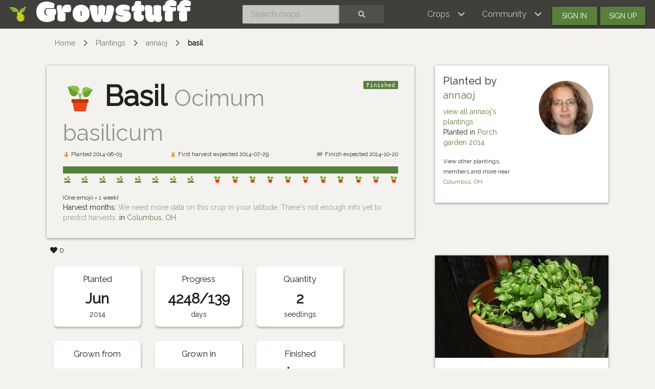

--- FILE ---
content_type: text/html; charset=utf-8
request_url: https://www.growstuff.org/plantings/annaoj-porch-garden-2014-basil
body_size: 4819
content:
<!DOCTYPE html>
<html lang="en" prefix="og: https://ogp.me/ns#">

<head>
<meta charset="utf-8" />
<meta name="viewport" content="width=device-width, initial-scale=1.0" />
<meta property="og:image" content="https://farm6.staticflickr.com/5574/14201110027_03b200365a_z.jpg" />
<meta property="og:title" content="basil in Columbus, OH" />
<meta property="og:description" content="The first basil seedling I planted, 2/3 of the plants wilted irretrievably. So I just planted a second one." />
<meta property="og:type" content="website" />
<meta property="og:url" content="https://www.growstuff.org/plantings/annaoj-porch-garden-2014-basil" />
<meta property="og:site_name" content="Growstuff" />
<script type="application/ld+json">
{"@context":"https://schema.org","@type":"BioChemEntity","name":"basil","taxonomicRange":["Ocimum basilicum"],"description":"","sameAs":["http://en.wikipedia.org/wiki/Basil"],"alternateName":["sweet basil"],"subjectOf":[]}
</script>

<link rel="alternate" type="application/rss+xml" title="Growstuff - Recent posts from all members" href="https://www.growstuff.org/posts.rss" />
<link rel="alternate" type="application/rss+xml" title="Growstuff - Recently added crops" href="https://www.growstuff.org/crops.rss" />
<link rel="alternate" type="application/rss+xml" title="Growstuff - Recent plantings from all members" href="https://www.growstuff.org/plantings.rss" />
<title>
basil in Columbus, OH - Growstuff 
</title>
<meta content="The first basil seedling I planted, 2/3 of the plants wilted irretrievably. So I just planted a second one.
" name="description">
<meta name="csrf-param" content="authenticity_token" />
<meta name="csrf-token" content="IZHGcIGUbp22DYeKgshNLCCOjO58l2KFkOAFwQhhhXIqmj9HYC0oA7cjMer6RSHjTJ2W6hJHIDbNHqWMHi-2-Q" />
<link rel="stylesheet" href="/assets/application-5a26b1d881a40693cab6f81120f47279f2322853148fc310fd554520685bb7c9.css" media="all" />
<link href="/assets/growstuff-apple-touch-icon-precomposed-79884385bac92f7469427ade1eedbf00fb155d48d061295d2ca8c8cf89b39035.png" rel="apple-touch-icon-precomposed">
<link href="https://fonts.googleapis.com/css?family=Modak|Raleway&amp;display=swap" rel="stylesheet">
<link rel="icon" type="image/x-icon" href="/assets/favicon-3ef75e8117170c6f25ef4cccacf545ee9058bd112a68456dd23eb73c7333ee3b.ico" />
<meta name="google-site-verification" content="j249rPGdBqZ7gcShcdsSXCnGN5lqCuTISJnlQXxOfu4" />
</head>

<body class="d-flex flex-column vh-100">

<div class="sr-only"><a href="#skipnav"><span class="translation_missing" title="translation missing: en.layouts.application.skip">Skip</span></a></div>
<nav class="navbar navbar-expand-lg navbar-dark bg-dark justify-content-between sticky-top">
<div class="nav">
<a class="navbar-brand" href="/">
<img class="logo" alt="Growstuff brand logo (drawing of a pear)" src="/assets/pear-73a3d5788b843ecc0c4f35e88512e7f13a8418eca633d588bc674f512e90b3d2.png" />
<div class="d-none d-md-block">
<span class="site-name">Growstuff</span>
</div>
</a>
</div>
<div class="nav"><form class="form-inline" id="navbar-search" action="/crops/search" accept-charset="UTF-8" method="get"><div class="input-group">
<input aria-label="Search crops" class="form-control" id="term" name="term" placeholder="Search crops" type="search">
<button class="btn btn-default text-white" type="submit">
<i class="fas fa-search"></i>
<div class="sr-only">Search</div>
</button>
</div>
</form></div>
<div class="nav">
<button aria-controls="navbarSupportedContent" aria-expanded="false" aria-label="Toggle navigation" class="navbar-toggler ml-auto" data-bs-target="#navbarSupportedContent" data-bs-toggle="collapse" type="button">
<span class="navbar-toggler-icon"></span>
</button>
<div class="collapse navbar-collapse" id="navbarSupportedContent">
<ul class="navbar-nav mr-auto bg-dark">
<li class="nav-item dropdown">
<a aria-expanded="false" aria-haspopup="true" class="nav-link dropdown-toggle" data-bs-toggle="dropdown" href="#" role="button">
<span></span>
<span class="translation_missing" title="translation missing: en.layouts.menu.crops">Crops</span>
</a>
<div class="dropdown-menu">
<a class="dropdown-item" href="/crops"><span class="translation_missing" title="translation missing: en.layouts.menu.browse_crops">Browse Crops</span>
</a><a class="dropdown-item" href="/seeds"><img class="img img-icon" aria-hidden="true" alt="seeds" src="/assets/icons/seeds-bf13ed1a5fdbe542c3eb5e44c970efd9b6357fdb518554228d64709a2224eb0e.svg" />
<span class="translation_missing" title="translation missing: en.layouts.menu.seeds">Seeds</span>
</a><a class="dropdown-item" href="/plantings"><img class="img img-icon" aria-hidden="true" alt="planting" src="/assets/icons/planting-ce51a46e4a6edd740221f4a98f2e630a944e30ca040b9000d25179c8f5bc17e8.svg" />
<span class="translation_missing" title="translation missing: en.layouts.menu.plantings">Plantings</span>
</a><a class="dropdown-item" href="/harvests"><img class="img img-icon" aria-hidden="true" alt="harvest" src="/assets/icons/harvest-2ed9d583becb4885912f7d448be60963638842c18002cc00cfccc14bae9b5b8f.svg" />
<span class="translation_missing" title="translation missing: en.layouts.menu.harvests">Harvests</span>
</a></div>
</li>
<li class="nav-item dropdown">
<a aria-expanded="false" aria-haspopup="true" class="nav-link dropdown-toggle" data-bs-toggle="dropdown" href="#" role="button">
<span></span>
<span class="translation_missing" title="translation missing: en.layouts.menu.community">Community</span>
</a>
<div aria-labelledby="navbarDropdown" class="dropdown-menu">
<a class="dropdown-item" href="/places"><span class="translation_missing" title="translation missing: en.layouts.menu.community_map">Community Map</span></a>
<a class="dropdown-item" href="/members"><span class="translation_missing" title="translation missing: en.layouts.menu.browse_members">Browse Members</span></a>
<a class="dropdown-item" href="/posts"><span class="translation_missing" title="translation missing: en.layouts.menu.posts">Posts</span></a>
<a class="dropdown-item" href="/forums"><span class="translation_missing" title="translation missing: en.layouts.menu.forums">Forums</span></a>
</div>
</li>
<li class="nav-item"><a id="navbar-signin" class="btn btn-signin" href="/members/sign_in">Sign in</a></li>
<li class="nav-item"><a id="navbar-signup" class="btn btn-signup" href="/members/sign_up">Sign up</a></li>
</ul>
</div>

</div>
</nav>

<a name="skipnav"></a>
<div class="container">
<div id="maincontainer">
<nav aria-label="breadcrumb">
<ol class="breadcrumb">
<li class="breadcrumb-item"><a href="/">Home</a></li>
<li class="breadcrumb-item"><a href="/plantings">Plantings</a></li>
<li class="breadcrumb-item"><a href="/members/annaoj/plantings">annaoj</a></li>
<li class="breadcrumb-item active"><a href="/plantings/annaoj-porch-garden-2014-basil">basil</a></li>

</ol>
</nav>

<main>
<div class="planting">
<div class="row">
<div class="col-md-8 col-xs-12">
<div class="jumbotron">
<div class="d-flex justify-content-between">
<h1 class="display-3">
<img class="img img-icon" aria-hidden="true" alt="planting" src="/assets/icons/planting-ce51a46e4a6edd740221f4a98f2e630a944e30ca040b9000d25179c8f5bc17e8.svg" />
<strong>Basil</strong>
<small class="text-muted">Ocimum basilicum</small>
</h1>
<tt>
<span class="badge badge-success">Finished</span>
</tt>
</div>
<div class="d-flex justify-content-between">
<p class="small"><img class="img img-icon" aria-hidden="true" alt="planting-hand" src="/assets/icons/planting-hand-3895b175d9425cda581fdc0e62026fae233d817a40d2a13a783dfe781cf3f1de.svg" /> Planted 2014-06-03</p>
<p class="small"><img class="img img-icon" aria-hidden="true" alt="harvest" src="/assets/icons/harvest-2ed9d583becb4885912f7d448be60963638842c18002cc00cfccc14bae9b5b8f.svg" /> First harvest expected 2014-07-29</p>
<p class="small"><img class="img img-icon" aria-hidden="true" alt="finish" src="/assets/icons/finish-20e49e0729132def54ee0d5bc8d051dc7535441664ac8d0c7efa952b0637789f.svg" /> Finish expected 2014-10-20</p>
</div>
<div class="progress">
<div aria-valuemax="100" aria-valuemin="0" aria-valuenow="100" class="progress-bar" role="progressbar" style="width: 100%"></div>
</div>
<ul class="list-unstyled d-flex justify-content-between">
<li class="" data-bs-placement="top" data-bs-toggle="tooltip" title="2014-06-03">
<img class="img img-icon" aria-hidden="true" alt="growing" src="/assets/icons/growing-87652f60982409382cdd1b1577404232f27c843a9fab3e739d732bdedf52f2a9.svg" />

</li>
<li class="" data-bs-placement="top" data-bs-toggle="tooltip" title="2014-06-10">
<img class="img img-icon" aria-hidden="true" alt="growing" src="/assets/icons/growing-87652f60982409382cdd1b1577404232f27c843a9fab3e739d732bdedf52f2a9.svg" />

</li>
<li class="" data-bs-placement="top" data-bs-toggle="tooltip" title="2014-06-17">
<img class="img img-icon" aria-hidden="true" alt="growing" src="/assets/icons/growing-87652f60982409382cdd1b1577404232f27c843a9fab3e739d732bdedf52f2a9.svg" />

</li>
<li class="" data-bs-placement="top" data-bs-toggle="tooltip" title="2014-06-24">
<img class="img img-icon" aria-hidden="true" alt="growing" src="/assets/icons/growing-87652f60982409382cdd1b1577404232f27c843a9fab3e739d732bdedf52f2a9.svg" />

</li>
<li class="" data-bs-placement="top" data-bs-toggle="tooltip" title="2014-07-01">
<img class="img img-icon" aria-hidden="true" alt="growing" src="/assets/icons/growing-87652f60982409382cdd1b1577404232f27c843a9fab3e739d732bdedf52f2a9.svg" />

</li>
<li class="" data-bs-placement="top" data-bs-toggle="tooltip" title="2014-07-08">
<img class="img img-icon" aria-hidden="true" alt="growing" src="/assets/icons/growing-87652f60982409382cdd1b1577404232f27c843a9fab3e739d732bdedf52f2a9.svg" />

</li>
<li class="" data-bs-placement="top" data-bs-toggle="tooltip" title="2014-07-15">
<img class="img img-icon" aria-hidden="true" alt="growing" src="/assets/icons/growing-87652f60982409382cdd1b1577404232f27c843a9fab3e739d732bdedf52f2a9.svg" />

</li>
<li class="" data-bs-placement="top" data-bs-toggle="tooltip" title="2014-07-22">
<img class="img img-icon" aria-hidden="true" alt="growing" src="/assets/icons/growing-87652f60982409382cdd1b1577404232f27c843a9fab3e739d732bdedf52f2a9.svg" />

</li>
<li class="" data-bs-placement="top" data-bs-toggle="tooltip" title="2014-07-29">

</li>
<li class="" data-bs-placement="top" data-bs-toggle="tooltip" title="2014-08-05">
<img class="img img-icon" aria-hidden="true" alt="planting" src="/assets/icons/planting-ce51a46e4a6edd740221f4a98f2e630a944e30ca040b9000d25179c8f5bc17e8.svg" />

</li>
<li class="" data-bs-placement="top" data-bs-toggle="tooltip" title="2014-08-12">
<img class="img img-icon" aria-hidden="true" alt="planting" src="/assets/icons/planting-ce51a46e4a6edd740221f4a98f2e630a944e30ca040b9000d25179c8f5bc17e8.svg" />

</li>
<li class="" data-bs-placement="top" data-bs-toggle="tooltip" title="2014-08-19">
<img class="img img-icon" aria-hidden="true" alt="planting" src="/assets/icons/planting-ce51a46e4a6edd740221f4a98f2e630a944e30ca040b9000d25179c8f5bc17e8.svg" />

</li>
<li class="" data-bs-placement="top" data-bs-toggle="tooltip" title="2014-08-26">
<img class="img img-icon" aria-hidden="true" alt="planting" src="/assets/icons/planting-ce51a46e4a6edd740221f4a98f2e630a944e30ca040b9000d25179c8f5bc17e8.svg" />

</li>
<li class="" data-bs-placement="top" data-bs-toggle="tooltip" title="2014-09-02">
<img class="img img-icon" aria-hidden="true" alt="planting" src="/assets/icons/planting-ce51a46e4a6edd740221f4a98f2e630a944e30ca040b9000d25179c8f5bc17e8.svg" />

</li>
<li class="" data-bs-placement="top" data-bs-toggle="tooltip" title="2014-09-09">
<img class="img img-icon" aria-hidden="true" alt="planting" src="/assets/icons/planting-ce51a46e4a6edd740221f4a98f2e630a944e30ca040b9000d25179c8f5bc17e8.svg" />

</li>
<li class="" data-bs-placement="top" data-bs-toggle="tooltip" title="2014-09-16">
<img class="img img-icon" aria-hidden="true" alt="planting" src="/assets/icons/planting-ce51a46e4a6edd740221f4a98f2e630a944e30ca040b9000d25179c8f5bc17e8.svg" />

</li>
<li class="" data-bs-placement="top" data-bs-toggle="tooltip" title="2014-09-23">
<img class="img img-icon" aria-hidden="true" alt="planting" src="/assets/icons/planting-ce51a46e4a6edd740221f4a98f2e630a944e30ca040b9000d25179c8f5bc17e8.svg" />

</li>
<li class="" data-bs-placement="top" data-bs-toggle="tooltip" title="2014-09-30">
<img class="img img-icon" aria-hidden="true" alt="planting" src="/assets/icons/planting-ce51a46e4a6edd740221f4a98f2e630a944e30ca040b9000d25179c8f5bc17e8.svg" />

</li>
<li class="" data-bs-placement="top" data-bs-toggle="tooltip" title="2014-10-07">
<img class="img img-icon" aria-hidden="true" alt="planting" src="/assets/icons/planting-ce51a46e4a6edd740221f4a98f2e630a944e30ca040b9000d25179c8f5bc17e8.svg" />

</li>
<li class="" data-bs-placement="top" data-bs-toggle="tooltip" title="2014-10-14">
<img class="img img-icon" aria-hidden="true" alt="planting" src="/assets/icons/planting-ce51a46e4a6edd740221f4a98f2e630a944e30ca040b9000d25179c8f5bc17e8.svg" />

</li>
</ul>
<small>(One emojii = 1 week)</small>
<div class="harvest-months">
Harvest months:
<span class="text-muted">
We need more data on this crop in your latitude. There's not enough
info yet to predict harvests.
</span>
in <a href="/places/Columbus,%20OH">Columbus, OH</a>
</div>

</div>
<span class="likes">
<span class="badge like-badge">
<i class="fas fa-heart"></i>
&nbsp;
<span class="like-count" title="Total likes">0</span>
</span>

</span>


</div>
<div class="col-md-4 col-xs-12">
<div class="card">
<div class="card-body">
<div class="row">
<div class="col">
<h4>
Planted by
<a href="/members/annaoj">annaoj</a>
</h4>
<a href="/members/annaoj/gardens">view all annaoj&#39;s plantings</a>
<p>
Planted in
<a href="/gardens/annaoj-porch-garden-2014">Porch garden 2014</a>
</p>
<p>
<small>
View other plantings, members and more near
<a href="/places/Columbus,%20OH#plantings">Columbus, OH</a>
</small>
</p>
</div>
<div class="col"><a href="/members/annaoj"><img alt="Avatar of annaoj" class="avatar img img-fluid" src="https://secure.gravatar.com/avatar/a88b2522288211d41a57670e811cd8dd?size=150&amp;default=identicon" /></a>
</div>
</div>
</div>
</div>

</div>
<div class="col-md-8 col-xs-12">
<section><div class="index-cards facts plantingfacts">
<div class="card fact-card">
<h3>
Planted

</h3>
<strong class="plantingfact--weekssinceplanted planted_at">
Jun
</strong>
<span class="planted_at">
2014
</span>
</div>
<div class="card fact-card">
<h3>Progress</h3>
<strong>4248/139</strong>
<span>days</span>
</div>
<div class="card fact-card">
<h3>
Quantity
<small></small>
</h3>
<strong class="plantingfact--quantity">
2
</strong>
<span>
seedlings
</span>
</div>
<div class="card fact-card">
<h3>
Grown from

</h3>
<strong class="plantingfact--plantedfrom">
seedling
</strong>
</div>
<div class="card fact-card">
<h3>
Grown in

</h3>
<strong><i class="far fa-sun"></i></strong>
<span class="plantingfact--sunniness">
sun
</span>
</div>
<div class="card fact-card">
<h3>Finished</h3>
<strong>
unknown date
</strong>
</div>
</div>
</section>
<img aria-hidden="true" class="img img-cute" alt="butterfly" src="/assets/icons/butterfly-4c6a3afa2c52d45be7dfeb56e1f294cbb8f8df83590ee153467dc9280784ab27.svg" />
<div class="card">
<div class="card-header">
<h2>Notes</h2>
</div>
<div class="card-body">
<p>The first basil seedling I planted, 2/3 of the plants wilted irretrievably. So I just planted a second one.</p>

</div>
</div>
<section><h2>Photos</h2>
<div class="index-cards">
<div class="card photo-card" id="photo-291">
<a href="/photos/291"><img alt="Garden 2014" class="img img-card" src="https://farm6.staticflickr.com/5574/14201110027_03b200365a_z.jpg" />
</a><div class="card-body">
<h5 class="ellipsis">
<img class="img img-icon" aria-hidden="true" alt="photo" src="/assets/icons/photo-cb061f26c1d47661d05eabde8b951aebe13b915fb0df24a5aa46f5180b5f9670.svg" />
<a href="/photos/291">Garden 2014</a>
</h5>
<i>by <a href="/members/annaoj">annaoj</a></i>
<small class="text-muted">
<time datetime="2014-06-04 08:15:09 UTC">2014-06-04</time>
</small>
<span class="likes">
<span class="badge like-badge">
<i class="fas fa-heart"></i>
&nbsp;
<span class="like-count" title="Total likes">0</span>
</span>

</span>

</div>
</div>

</div>

<p class="text-right">
<a class="btn" href="/plantings/annaoj-porch-garden-2014-basil/photos"><img class="img img-icon" aria-hidden="true" alt="photo" src="/assets/icons/photo-cb061f26c1d47661d05eabde8b951aebe13b915fb0df24a5aa46f5180b5f9670.svg" />
more photos
</a></p>
</section>
<section class="harvests">
<a name="harvests"></a>
<h2>Harvests</h2>
<p>No harvests recorded</p>

</section>
<section class="descendants">
<a name="seeds"></a>
<h2>Seeds saved</h2>
<p>No seeds saved</p>

</section>
<section>
<h2>Current activities for planting</h2>
<div class="index-cards">
<div class="col-md-12">
<p>Nothing is currently planned here.</p>
</div>
</div>
</section>
</div>
<div class="col-md-4 col-xs-12">
<div class="card card-crop">
<div class="crop-image">
<a href="/crops/basil"><img alt="Image of basil" class="img img-card" src="https://farm8.staticflickr.com/7170/6734610637_59860abf8e_z.jpg" /></a>
</div>
<div class="card-body">
<h3 class="card-title">
<strong><a href="/crops/basil">basil</a></strong>
Ocimum basilicum
</h3>
<div class="d-flex justify-content-between">
<p class="small">
Median Lifespan
<strong>139</strong>
days
</p>
<p class="small">
First harvest expected
<strong>56</strong>
days after planting
</p>
<p class="small">
Last harvest expected
<strong>59</strong>
days after planting
</p>
</div>
</div>
</div>

<section class="neighbours">
<h2>World Neighbours</h2>
<a class="list-group-item list-group-item-action flex-column align-items-start" href="/plantings/amy-garden-basil--2"><div class="d-flex w-100 justify-content-between">
<p class="mb-2">
<img width="75" class="rounded shadow" alt="Image of basil by amy" src="https://farm8.staticflickr.com/7380/8987823593_ebee7ea3da_z.jpg" />
</p>
<div class="text-right">
<h5>basil</h5>
<small class="text-muted">
planted by amy
in Durham, NC
</small>
</div>
</div>
</a><a class="list-group-item list-group-item-action flex-column align-items-start" href="/plantings/amy-garden-basil"><div class="d-flex w-100 justify-content-between">
<p class="mb-2">
<img width="75" class="rounded shadow" alt="Image of basil by amy" src="https://farm8.staticflickr.com/7170/6734610637_59860abf8e_z.jpg" />
</p>
<div class="text-right">
<h5>basil</h5>
<small class="text-muted">
planted by amy
in Durham, NC
</small>
</div>
</div>
</a><a class="list-group-item list-group-item-action flex-column align-items-start" href="/plantings/meghan-garden-basil"><div class="d-flex w-100 justify-content-between">
<p class="mb-2">
<img width="75" class="rounded shadow" alt="Image of basil by meghan" src="https://farm8.staticflickr.com/7170/6734610637_59860abf8e_z.jpg" />
</p>
<div class="text-right">
<h5>basil</h5>
<small class="text-muted">
planted by meghan
in Pittsburgh, PA
</small>
</div>
</div>
</a><a class="list-group-item list-group-item-action flex-column align-items-start" href="/plantings/ribbonknight-indoor-container-garden-basil"><div class="d-flex w-100 justify-content-between">
<p class="mb-2">
<img width="75" class="rounded shadow" alt="Image of basil by ribbonknight" src="https://farm8.staticflickr.com/7170/6734610637_59860abf8e_z.jpg" />
</p>
<div class="text-right">
<h5>basil</h5>
<small class="text-muted">
planted by ribbonknight
in Madison, Wisconsin
</small>
</div>
</div>
</a><a class="list-group-item list-group-item-action flex-column align-items-start" href="/plantings/black_hound-balcony-boxes-and-planters-basil"><div class="d-flex w-100 justify-content-between">
<p class="mb-2">
<img width="75" class="rounded shadow" alt="Image of basil by black_hound" src="https://farm8.staticflickr.com/7170/6734610637_59860abf8e_z.jpg" />
</p>
<div class="text-right">
<h5>basil</h5>
<span class="badge badge-success">advanced plants</span>
<small class="text-muted">
planted by black_hound
in Southeast Pennsylvania, USA, USDA Zone 7a
</small>
</div>
</div>
</a><a class="list-group-item list-group-item-action flex-column align-items-start" href="/plantings/jenett-earthboxes-basil"><div class="d-flex w-100 justify-content-between">
<p class="mb-2">
<img width="75" class="rounded shadow" alt="Image of basil by jenett" src="https://farm8.staticflickr.com/7170/6734610637_59860abf8e_z.jpg" />
</p>
<div class="text-right">
<h5>basil</h5>
<small class="text-muted">
planted by jenett
in Maine
</small>
</div>
</div>
</a><p>Other basil plantings at the same latitude</p>
</section>
</div>
</div>
</div>
</main>
</div>
</div>
<footer class="page-footer font-small bg-dark pt-4 mt-auto"><div class='container-fluid text-center text-md-left'>
<div class='row'>
<div class='col-md-4' id='footer1'>
<ul>
<li><a href="https://github.com/Growstuff/growstuff/wiki">
  <i class="fas fa-question"></i>
  About</a></li>
<li><a href="https://github.com/Growstuff/growstuff">
  <i class="fab fa-github"></i>
  Open Source</a></li>
<li><a href="https://github.com/Growstuff/growstuff/graphs/contributors">
  <i class="fas fa-users"></i>
  Growstuff Team</a></li>
<li><a href="https://github.com/Growstuff/growstuff/wiki">
  <i class="fas fa-people-carry"></i>
  Get Involved</a></li>
</ul>

</div>
<div class='col-md-4' id='footer2'>
<ul>
<li><a href="/policy/tos">
  <i class="fas fa-file"></i>
  Terms Of Service</a></li>
<li><a href="/policy/privacy">
  <i class="fas fa-user-secret"></i>
  Privacy Policy</a></li>
<li><a href="/policy/api">
  <i class="fas fa-database"></i>
  Data Use Policy</a></li>
<li><a href="/policy/community">
  <i class="fas fa-heart"></i>
  Community Guidelines</a></li>
</ul>

</div>
<div class='col-md-4' id='footer3'>
<div class='badge badge-success'><a href="/api-docs">API</a></div>
<ul>
  <li><a href="/support">
    <i class="fas fa-hands-helping"></i>
    Support</a></li>
  <li><a href="/about/contact">
    <i class="fas fa-envelope"></i>
    Contact</a></li>
  <li><a href="http://twitter.com/growstufforg" target="_blank">
    <i class="fab fa-twitter"></i>
    Twitter</a>
  </li>
  <li><a href="https://www.facebook.com/Growstufforg" target="_blank">
    <i class="fab fa-facebook"></i>
    facebook</a>
  </li>
</ul>
<div style='float: right;'>
<a href="https://opendefinition.org/ossd/"><img alt="Open Service" src="/assets/open_service-adadfdade701d813755c29d0903c26b74a657913eb15546073eec26533b7b6b6.png" />
</a></div>
</div>
</div>
</div>
</footer>
<!--
Javascripts
==================================================
-->
<!-- Placed at the end of the document so the pages load faster -->
<script src="/assets/application-a5f8f28451e3c51f4e0e6bf95c7eff20cbf803ed4ff1b7ad03ee389159461236.js"></script>
    <script src="//static.getclicky.com/js" type="text/javascript"></script>
    <script type="text/javascript">try{ clicky.init(100594260); }catch(e){}</script>
    <noscript><p><img alt="Clicky" width="1" height="1" src="//in.getclicky.com/100594260ns.gif" /></p></noscript>

</body>
</html>


--- FILE ---
content_type: image/svg+xml
request_url: https://www.growstuff.org/assets/icons/butterfly-4c6a3afa2c52d45be7dfeb56e1f294cbb8f8df83590ee153467dc9280784ab27.svg
body_size: 2685
content:
<svg xmlns="http://www.w3.org/2000/svg" width="48" height="48" viewBox="0 0 48 48"><path fill="#37474F" d="M25 29c0 .553-.447 1-1 1l0 0c-.553 0-1-.447-1-1V19c0-.553.447-1 1-1l0 0c.553 0 1 .447 1 1V29zM24 16A1 1 0 1 0 24 18 1 1 0 1 0 24 16z"/><path fill="#2962FF" d="M25 20h6c0 0 6 0 6 5s-3 7-3 7-2.705 3.25-3.251 2.336C28.628 30.782 25 22.795 25 22V20zM23.082 20h-6c0 0-6 0-6 5s3 7 3 7 2.705 3.25 3.251 2.336c2.121-3.554 5.749-11.541 5.749-12.336V20z"/><path fill="#448AFF" d="M36.792 6.918C37 6.625 38.609 6 39 6c-8 0-14 11-14 13 0 .5 0 .813 0 1 0 0 7.802 0 11 0 0-.637 0-1.363 0-2C36 18 37.5 14.418 36.792 6.918zM11.29 6.918C11.082 6.625 9.473 6 9.082 6c8 0 14 11 14 13 0 .5 0 .813 0 1 0 0-7.802 0-11 0 0-.637 0-1.363 0-2C12.082 18 10.582 14.418 11.29 6.918z"/><g><path fill="#263238" d="M39 6c-.391 0-2 .625-2.208.918C37.5 14.418 36 18 36 18c0 .637 0 1.363 0 2 .422 0 .767 0 1 0 3 0 3-2 3-2s.418-4.707 1.417-6.707C42.583 8.959 43 8 43 8S44 6 39 6zM9.082 6c.391 0 2 .625 2.208.918C10.582 14.418 12.082 18 12.082 18c0 .637 0 1.363 0 2-.422 0-.767 0-1 0-3 0-3-2-3-2s-.418-4.707-1.417-6.707C5.499 8.959 5.082 8 5.082 8S4.082 6 9.082 6z"/></g><g><path fill="#455A64" d="M33.25,19.043c0.607-0.296,1.144-0.428,1.672-0.529c0.525-0.092,1.031-0.127,1.533-0.121c0.501,0.006,0.997,0.057,1.51,0.15c0.517,0.105,1.037,0.229,1.661,0.5c-0.413,0.541-0.95,0.85-1.5,1.064c-0.553,0.205-1.13,0.294-1.699,0.284c-0.57-0.009-1.135-0.114-1.675-0.32C34.216,19.852,33.689,19.563,33.25,19.043z"/><path fill="#455A64" d="M33.542,17c0.48-0.643,0.979-0.982,1.481-1.232c0.503-0.236,1.012-0.354,1.523-0.368c0.513-0.015,1.029,0.079,1.546,0.294c0.516,0.226,1.036,0.549,1.533,1.182c-0.517,0.615-1.011,0.939-1.51,1.176c-0.497,0.226-0.995,0.338-1.497,0.348s-1.007-0.078-1.518-0.281C34.59,17.902,34.074,17.599,33.542,17z"/><path fill="#455A64" d="M33.667,15c0.309-0.787,0.742-1.293,1.21-1.709c0.474-0.404,0.995-0.693,1.554-0.879c0.558-0.187,1.156-0.266,1.788-0.217c0.631,0.061,1.303,0.223,1.99,0.723c-0.437,0.724-0.874,1.171-1.345,1.545c-0.47,0.363-0.966,0.625-1.495,0.797c-0.529,0.173-1.091,0.26-1.695,0.243C35.065,15.476,34.425,15.369,33.667,15z"/><path fill="#455A64" d="M34,12c0.355-0.805,0.829-1.328,1.335-1.766c0.511-0.426,1.066-0.739,1.659-0.953c0.593-0.215,1.224-0.328,1.892-0.322c0.672,0.017,1.377,0.127,2.156,0.541c-0.411,0.779-0.891,1.276-1.399,1.693c-0.511,0.404-1.056,0.705-1.636,0.91c-0.58,0.207-1.193,0.322-1.85,0.332C35.497,12.436,34.805,12.353,34,12z"/><path fill="#455A64" d="M33 10c.233-1.002.813-1.75 1.468-2.363.668-.604 1.454-1.053 2.298-1.336.843-.285 1.748-.395 2.646-.312C40.309 6.089 41.205 6.358 42 7c-.818.609-1.535.984-2.233 1.32C39.07 8.653 38.4 8.918 37.715 9.146c-.687.227-1.388.414-2.145.566C34.805 9.861 34.008 9.971 33 10zM14.832 19.043c-.439.521-.966.809-1.502 1.028-.54.206-1.104.312-1.675.32-.569.01-1.146-.079-1.699-.284-.55-.215-1.087-.523-1.5-1.064.624-.271 1.145-.395 1.661-.5.513-.094 1.009-.145 1.51-.15.502-.006 1.008.029 1.533.121C13.688 18.615 14.225 18.747 14.832 19.043z"/><path fill="#455A64" d="M14.54,17c-0.532,0.599-1.048,0.902-1.56,1.117c-0.511,0.203-1.016,0.291-1.518,0.281s-1-0.122-1.497-0.348c-0.499-0.236-0.993-0.561-1.51-1.176c0.497-0.633,1.018-0.956,1.533-1.182c0.517-0.215,1.033-0.309,1.546-0.294c0.512,0.015,1.021,0.132,1.523,0.368C13.561,16.018,14.06,16.357,14.54,17z"/><path fill="#455A64" d="M14.415,15c-0.758,0.369-1.398,0.476-2.007,0.503c-0.604,0.017-1.166-0.07-1.695-0.243c-0.529-0.172-1.025-0.434-1.495-0.797c-0.471-0.374-0.908-0.821-1.345-1.545c0.688-0.5,1.359-0.662,1.99-0.723c0.632-0.049,1.23,0.03,1.788,0.217c0.559,0.186,1.08,0.475,1.554,0.879C13.673,13.707,14.106,14.213,14.415,15z"/><path fill="#455A64" d="M14.082,12c-0.805,0.353-1.497,0.436-2.157,0.436c-0.656-0.01-1.27-0.125-1.85-0.332c-0.58-0.205-1.125-0.506-1.636-0.91C7.931,10.776,7.451,10.279,7.04,9.5c0.779-0.414,1.484-0.524,2.156-0.541c0.668-0.006,1.299,0.107,1.892,0.322c0.593,0.214,1.148,0.527,1.659,0.953C13.253,10.672,13.727,11.195,14.082,12z"/><path fill="#455A64" d="M15.082,10c-1.008-0.029-1.805-0.139-2.57-0.287c-0.757-0.152-1.458-0.34-2.145-0.566C9.682,8.918,9.012,8.653,8.315,8.32C7.617,7.984,6.9,7.609,6.082,7c0.795-0.642,1.691-0.911,2.589-1.011c0.897-0.083,1.803,0.026,2.646,0.312c0.844,0.283,1.63,0.732,2.298,1.336C14.269,8.25,14.849,8.998,15.082,10z"/></g><g><path fill="#37474F" d="M14.082 32c0 0-3-2-3-7s6-5 6-5h-4c0 0-4 0-4 5s3 9 3 9 2 3 4 2c.258-.129.703-.751 1.246-1.659C16.772 35.231 14.082 32 14.082 32zM35 20h-4c0 0 6 0 6 5s-3 7-3 7-2.69 3.231-3.246 2.341C31.297 35.249 31.742 35.871 32 36c2 1 4-2 4-2s3-4 3-9S35 20 35 20zM41.561 38.439c.604.568.586 1.535 0 2.121s-1.54.591-2.121 0c-.643-.654-.783-3.107-.783-3.107S40.828 37.75 41.561 38.439z"/><path fill="#37474F" d="M39 39.641c-.578-2.031-3.75-4.531-5.109-3.703-.859.234 3.828-6.063 3.609-4.547-1.188 2.156 1.938 5.969 3.625 6.766C40.953 38.625 39.594 39.75 39 39.641zM35 26c.42-.562.862-.784 1.289-.889.427-.092.851-.03 1.232.179.379.206.726.576.895 1.085C38.579 26.873 38.543 27.542 38 28c-.689-.16-1.047-.061-1.317-.025-.262.042-.439.04-.614-.061-.172-.098-.338-.28-.513-.569C35.38 27.044 35.206 26.662 35 26z"/><path fill="#37474F" d="M34,28c0.646-0.323,1.14-0.384,1.583-0.365c0.437,0.029,0.811,0.163,1.125,0.385c0.314,0.223,0.569,0.538,0.744,0.954c0.162,0.423,0.282,0.94,0.11,1.651c-0.696,0.19-1.149,0.24-1.566,0.205c-0.407-0.04-0.746-0.163-1.032-0.37s-0.521-0.493-0.695-0.877C34.099,29.188,33.976,28.721,34,28z"/><path fill="#37474F" d="M33,30c0.728-0.069,1.219,0.043,1.638,0.209c0.409,0.174,0.726,0.419,0.961,0.726c0.236,0.306,0.389,0.675,0.448,1.116c0.051,0.447,0.028,0.95-0.234,1.637c-0.731,0.071-1.223-0.04-1.641-0.207c-0.409-0.174-0.726-0.419-0.958-0.728c-0.233-0.309-0.386-0.678-0.445-1.118C32.719,31.187,32.741,30.684,33,30z"/><path fill="#37474F" d="M31 31c.666.355 1.076.613 1.415.865.33.248.562.471.734.711.175.241.281.506.397.869L34 35c-.619.447-1.282.488-1.871.33-.588-.164-1.096-.544-1.428-1.021-.337-.477-.506-1.045-.487-1.618C30.248 32.118 30.433 31.519 31 31zM6.521 38.439c-.604.568-.586 1.535 0 2.121s1.54.591 2.121 0c.643-.654.783-3.107.783-3.107S7.254 37.75 6.521 38.439z"/><path fill="#37474F" d="M9.082 39.641c.578-2.031 3.75-4.531 5.109-3.703.859.234-3.828-6.063-3.609-4.547 1.188 2.156-1.938 5.969-3.625 6.766C7.129 38.625 8.488 39.75 9.082 39.641zM13.082 26c-.206.662-.38 1.044-.556 1.345-.175.289-.34.472-.513.569-.174.101-.353.103-.613.061-.271-.035-.628-.135-1.318.025-.543-.458-.579-1.127-.416-1.625.169-.509.516-.879.895-1.085.382-.209.805-.271 1.232-.179C12.22 25.216 12.662 25.438 13.082 26z"/><path fill="#37474F" d="M14.082,28c0.024,0.721-0.099,1.188-0.268,1.583c-0.176,0.384-0.41,0.67-0.696,0.877s-0.625,0.33-1.032,0.37c-0.417,0.035-0.87-0.015-1.566-0.205c-0.171-0.711-0.052-1.229,0.11-1.651c0.175-0.416,0.43-0.731,0.744-0.954c0.315-0.222,0.688-0.355,1.125-0.385C12.942,27.616,13.436,27.677,14.082,28z"/><path fill="#37474F" d="M15.082,30c0.259,0.684,0.281,1.187,0.231,1.635c-0.06,0.44-0.212,0.81-0.445,1.118c-0.232,0.309-0.548,0.554-0.958,0.728c-0.418,0.167-0.91,0.278-1.641,0.207c-0.262-0.687-0.285-1.189-0.235-1.637c0.06-0.441,0.212-0.811,0.449-1.116c0.236-0.307,0.552-0.552,0.961-0.726C13.864,30.043,14.354,29.931,15.082,30z"/><path fill="#37474F" d="M17.082 31c.567.519.752 1.118.786 1.69.02.573-.15 1.142-.487 1.618-.332.478-.839.857-1.427 1.021-.589.158-1.252.117-1.871-.33l.454-1.555c.115-.363.222-.628.396-.869.173-.24.405-.463.734-.711C16.006 31.613 16.417 31.355 17.082 31zM34.962 21.108c-.694-.454-1.455-.796-2.273-1.011C32.533 20.06 32.375 20.03 32.216 20H30c.44.904.965 1.554 1.522 2.139.562.574 1.159 1.058 1.794 1.477.635.419 1.308.769 2.039 1.06.742.285 1.517.522 2.52.637-.125-1.006-.558-1.807-1.069-2.499C36.282 22.129 35.655 21.561 34.962 21.108zM15.394 20.098c-.819.214-1.58.557-2.273 1.011-.694.453-1.321 1.021-1.844 1.706-.513.692-.945 1.493-1.07 2.499 1.003-.115 1.777-.352 2.519-.637.732-.291 1.405-.64 2.04-1.06.635-.418 1.232-.903 1.794-1.477.558-.585 1.083-1.235 1.522-2.139h-2.215C15.708 20.03 15.549 20.06 15.394 20.098z"/></g></svg>